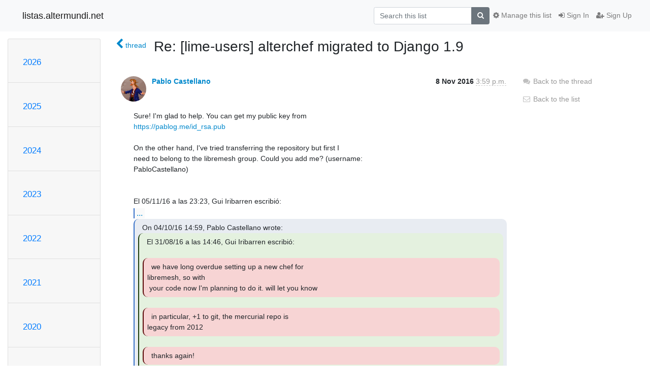

--- FILE ---
content_type: text/html; charset=utf-8
request_url: https://listas.altermundi.net/archives/list/lime-users@lists.libremesh.org/message/F2NQFC6W66ABOTTZNBPAOUWL5QM7E3OU/
body_size: 6242
content:




<!DOCTYPE HTML>
<html>
    <head>
        <meta http-equiv="Content-Type" content="text/html; charset=UTF-8" />
        <meta name="viewport" content="width=device-width, initial-scale=1.0" />
        <meta name="ROBOTS" content="INDEX, FOLLOW" />
        <title>
Re: [lime-users] alterchef migrated to Django 1.9 - lime - listas.altermundi.net
</title>
        <meta name="author" content="" />
        <meta name="dc.language" content="en" />
        <link rel="shortcut icon" href="/static/hyperkitty/img/favicon.ico" />
        <link rel="stylesheet" href="/static/hyperkitty/libs/jquery/smoothness/jquery-ui-1.10.3.custom.min.css" type="text/css" media="all" />
        <link rel="stylesheet" href="/static/hyperkitty/libs/fonts/font-awesome/css/font-awesome.min.css" type="text/css" media="all" />
        <link rel="stylesheet" href="/static/CACHE/css/output.884e327f8c8c.css" type="text/css" media="all"><link rel="stylesheet" href="/static/CACHE/css/output.d3034b4f9b48.css" type="text/css"><link rel="stylesheet" href="/static/CACHE/css/output.6c6a37db883c.css" type="text/css" media="all">
         
        

    </head>

    <body>

    


    <nav class="navbar sticky-top navbar-light bg-light navbar-expand-md">
        <div class="container">
            <div class="navbar-header col-md"> <!--part of navbar that's always present-->
                <button type="button" class="navbar-toggler collapsed" data-toggle="collapse" data-target=".navbar-collapse">
                    <span class="fa fa-bars"></span>
                </button>
                <a class="navbar-brand" href="/archives/">listas.altermundi.net</a>

            </div> <!-- /navbar-header -->

            <div class="navbar-collapse collapse justify-content-end"> <!--part of navbar that's collapsed on small screens-->
                <!-- show dropdown for smaller viewports b/c login name/email may be too long -->
                <!-- only show this extra button/dropdown if we're in small screen sizes -->
                <div class="nav navbar-nav navbar-right auth dropdown d-sm-none">
                  <a href="#" role="button" class="btn dropdown-toggle" id="loginDropdownMenu"
                     data-toggle="dropdown" aria-haspopup="true" aria-expanded="false">
                        
                            <span class="fa fa-bars"></span>
                        
                    </a>
                      
                            <a role="menuitem" tabindex="-1" href="/accounts/login/?next=/archives/list/lime-users%40lists.libremesh.org/message/F2NQFC6W66ABOTTZNBPAOUWL5QM7E3OU/">
                                <span class="fa fa-sign-in"></span>
                                Sign In
                            </a>
                            <a role="menuitem" tabindex="-1" href="/accounts/signup/?next=/archives/list/lime-users%40lists.libremesh.org/message/F2NQFC6W66ABOTTZNBPAOUWL5QM7E3OU/">
                                <span class="fa fa-user-plus"></span>
                                Sign Up
                            </a>
                        

                </div>
                <form name="search" method="get" action="/archives/search" class="navbar-form navbar-right my-2 my-lg-2 order-1" role="search">
                    <input type="hidden" name="mlist" value="lime-users@lists.libremesh.org" />
                        <div class="input-group">
                            <input name="q" type="text" class="form-control"
                                   placeholder="Search this list"
                                   
                                   />
                            <span class="input-group-append">
                                <button class="btn btn-secondary" type="submit"><span class="fa fa-search"></span></button>
                            </span>
                        </div>
                </form>
                <!-- larger viewports -->
                <ul class="nav navbar-nav d-none d-sm-flex auth order-3">
                    
                        <li class="nav-item"><a href="/accounts/login/?next=/archives/list/lime-users%40lists.libremesh.org/message/F2NQFC6W66ABOTTZNBPAOUWL5QM7E3OU/" class="nav-link">
                            <span class="fa fa-sign-in"></span>
                            Sign In
                        </a></li>
                        <li class="nav-item"><a href="/accounts/signup/?next=/archives/list/lime-users%40lists.libremesh.org/message/F2NQFC6W66ABOTTZNBPAOUWL5QM7E3OU/" class="nav-link">
                            <span class="fa fa-user-plus"></span>
                            Sign Up
                        </a></li>
                    
                </ul>

                
                <ul class="nav navbar-nav order-2">
                    <li class="nav-item">
                    
                    <a href="/mailman3/lists/lime-users.lists.libremesh.org/" class="nav-link">
                        <span class="fa fa-cog"></span>
                        Manage this list
                    </a>
                    
                    </li>
                </ul>
                


            </div> <!--/navbar-collapse -->
        </div> <!-- /container for navbar -->
    </nav>

    

     <div class="modal fade" tabindex="-1" role="dialog" id="keyboard-shortcuts">
       <div class="modal-dialog" role="document">
         <div class="modal-content">
           <div class="modal-header">
             <button type="button" class="close" data-dismiss="modal" aria-label="Close"><span aria-hidden="true">&times;</span></button>
             <h4 class="modal-title">Keyboard Shortcuts</h4>
           </div>
           <div class="modal-body">
             <h3>Thread View</h3>
             <ul>
               <li><code>j</code>: Next unread message </li>
               <li><code>k</code>: Previous unread message </li>
               <li><code>j a</code>: Jump to all threads
               <li><code>j l</code>: Jump to MailingList overview
             </ul>
           </div>
         </div><!-- /.modal-content -->
       </div><!-- /.modal-dialog -->
     </div><!-- /.modal -->

     <div class="container">
        

<div class="row">






<div class="d-none d-md-block col-sm-2">
    <div class="row">
        <div class="col-12 accordion" id="months-list">
            
            <div class="card">
                <div class="card-header">
                    <h3 class="card-title btn btn-link">
                        <a data-toggle="collapse" data-target="#collapse0">
                            2026
                        </a>
                    </h3>
                </div>
                <div id="collapse0" class="panel-collapse
                         
                          collapse 
                         
                         " data-parent="#months-list">
                    <div class="card-body">
                        <ul class="list-unstyled">
                            
                            <li class="">
                                <a href="/archives/list/lime-users@lists.libremesh.org/2026/1/"
                                >January</a>
                            </li>
                            
                        </ul>
                    </div>
                </div>
            </div>
            
            <div class="card">
                <div class="card-header">
                    <h3 class="card-title btn btn-link">
                        <a data-toggle="collapse" data-target="#collapse1">
                            2025
                        </a>
                    </h3>
                </div>
                <div id="collapse1" class="panel-collapse
                         
                          collapse 
                         
                         " data-parent="#months-list">
                    <div class="card-body">
                        <ul class="list-unstyled">
                            
                            <li class="">
                                <a href="/archives/list/lime-users@lists.libremesh.org/2025/12/"
                                >December</a>
                            </li>
                            
                            <li class="">
                                <a href="/archives/list/lime-users@lists.libremesh.org/2025/11/"
                                >November</a>
                            </li>
                            
                            <li class="">
                                <a href="/archives/list/lime-users@lists.libremesh.org/2025/10/"
                                >October</a>
                            </li>
                            
                            <li class="">
                                <a href="/archives/list/lime-users@lists.libremesh.org/2025/9/"
                                >September</a>
                            </li>
                            
                            <li class="">
                                <a href="/archives/list/lime-users@lists.libremesh.org/2025/8/"
                                >August</a>
                            </li>
                            
                            <li class="">
                                <a href="/archives/list/lime-users@lists.libremesh.org/2025/7/"
                                >July</a>
                            </li>
                            
                            <li class="">
                                <a href="/archives/list/lime-users@lists.libremesh.org/2025/6/"
                                >June</a>
                            </li>
                            
                            <li class="">
                                <a href="/archives/list/lime-users@lists.libremesh.org/2025/5/"
                                >May</a>
                            </li>
                            
                            <li class="">
                                <a href="/archives/list/lime-users@lists.libremesh.org/2025/4/"
                                >April</a>
                            </li>
                            
                            <li class="">
                                <a href="/archives/list/lime-users@lists.libremesh.org/2025/3/"
                                >March</a>
                            </li>
                            
                            <li class="">
                                <a href="/archives/list/lime-users@lists.libremesh.org/2025/2/"
                                >February</a>
                            </li>
                            
                            <li class="">
                                <a href="/archives/list/lime-users@lists.libremesh.org/2025/1/"
                                >January</a>
                            </li>
                            
                        </ul>
                    </div>
                </div>
            </div>
            
            <div class="card">
                <div class="card-header">
                    <h3 class="card-title btn btn-link">
                        <a data-toggle="collapse" data-target="#collapse2">
                            2024
                        </a>
                    </h3>
                </div>
                <div id="collapse2" class="panel-collapse
                         
                          collapse 
                         
                         " data-parent="#months-list">
                    <div class="card-body">
                        <ul class="list-unstyled">
                            
                            <li class="">
                                <a href="/archives/list/lime-users@lists.libremesh.org/2024/12/"
                                >December</a>
                            </li>
                            
                            <li class="">
                                <a href="/archives/list/lime-users@lists.libremesh.org/2024/11/"
                                >November</a>
                            </li>
                            
                            <li class="">
                                <a href="/archives/list/lime-users@lists.libremesh.org/2024/10/"
                                >October</a>
                            </li>
                            
                            <li class="">
                                <a href="/archives/list/lime-users@lists.libremesh.org/2024/9/"
                                >September</a>
                            </li>
                            
                            <li class="">
                                <a href="/archives/list/lime-users@lists.libremesh.org/2024/8/"
                                >August</a>
                            </li>
                            
                            <li class="">
                                <a href="/archives/list/lime-users@lists.libremesh.org/2024/7/"
                                >July</a>
                            </li>
                            
                            <li class="">
                                <a href="/archives/list/lime-users@lists.libremesh.org/2024/6/"
                                >June</a>
                            </li>
                            
                            <li class="">
                                <a href="/archives/list/lime-users@lists.libremesh.org/2024/5/"
                                >May</a>
                            </li>
                            
                            <li class="">
                                <a href="/archives/list/lime-users@lists.libremesh.org/2024/4/"
                                >April</a>
                            </li>
                            
                            <li class="">
                                <a href="/archives/list/lime-users@lists.libremesh.org/2024/3/"
                                >March</a>
                            </li>
                            
                            <li class="">
                                <a href="/archives/list/lime-users@lists.libremesh.org/2024/2/"
                                >February</a>
                            </li>
                            
                            <li class="">
                                <a href="/archives/list/lime-users@lists.libremesh.org/2024/1/"
                                >January</a>
                            </li>
                            
                        </ul>
                    </div>
                </div>
            </div>
            
            <div class="card">
                <div class="card-header">
                    <h3 class="card-title btn btn-link">
                        <a data-toggle="collapse" data-target="#collapse3">
                            2023
                        </a>
                    </h3>
                </div>
                <div id="collapse3" class="panel-collapse
                         
                          collapse 
                         
                         " data-parent="#months-list">
                    <div class="card-body">
                        <ul class="list-unstyled">
                            
                            <li class="">
                                <a href="/archives/list/lime-users@lists.libremesh.org/2023/12/"
                                >December</a>
                            </li>
                            
                            <li class="">
                                <a href="/archives/list/lime-users@lists.libremesh.org/2023/11/"
                                >November</a>
                            </li>
                            
                            <li class="">
                                <a href="/archives/list/lime-users@lists.libremesh.org/2023/10/"
                                >October</a>
                            </li>
                            
                            <li class="">
                                <a href="/archives/list/lime-users@lists.libremesh.org/2023/9/"
                                >September</a>
                            </li>
                            
                            <li class="">
                                <a href="/archives/list/lime-users@lists.libremesh.org/2023/8/"
                                >August</a>
                            </li>
                            
                            <li class="">
                                <a href="/archives/list/lime-users@lists.libremesh.org/2023/7/"
                                >July</a>
                            </li>
                            
                            <li class="">
                                <a href="/archives/list/lime-users@lists.libremesh.org/2023/6/"
                                >June</a>
                            </li>
                            
                            <li class="">
                                <a href="/archives/list/lime-users@lists.libremesh.org/2023/5/"
                                >May</a>
                            </li>
                            
                            <li class="">
                                <a href="/archives/list/lime-users@lists.libremesh.org/2023/4/"
                                >April</a>
                            </li>
                            
                            <li class="">
                                <a href="/archives/list/lime-users@lists.libremesh.org/2023/3/"
                                >March</a>
                            </li>
                            
                            <li class="">
                                <a href="/archives/list/lime-users@lists.libremesh.org/2023/2/"
                                >February</a>
                            </li>
                            
                            <li class="">
                                <a href="/archives/list/lime-users@lists.libremesh.org/2023/1/"
                                >January</a>
                            </li>
                            
                        </ul>
                    </div>
                </div>
            </div>
            
            <div class="card">
                <div class="card-header">
                    <h3 class="card-title btn btn-link">
                        <a data-toggle="collapse" data-target="#collapse4">
                            2022
                        </a>
                    </h3>
                </div>
                <div id="collapse4" class="panel-collapse
                         
                          collapse 
                         
                         " data-parent="#months-list">
                    <div class="card-body">
                        <ul class="list-unstyled">
                            
                            <li class="">
                                <a href="/archives/list/lime-users@lists.libremesh.org/2022/12/"
                                >December</a>
                            </li>
                            
                            <li class="">
                                <a href="/archives/list/lime-users@lists.libremesh.org/2022/11/"
                                >November</a>
                            </li>
                            
                            <li class="">
                                <a href="/archives/list/lime-users@lists.libremesh.org/2022/10/"
                                >October</a>
                            </li>
                            
                            <li class="">
                                <a href="/archives/list/lime-users@lists.libremesh.org/2022/9/"
                                >September</a>
                            </li>
                            
                            <li class="">
                                <a href="/archives/list/lime-users@lists.libremesh.org/2022/8/"
                                >August</a>
                            </li>
                            
                            <li class="">
                                <a href="/archives/list/lime-users@lists.libremesh.org/2022/7/"
                                >July</a>
                            </li>
                            
                            <li class="">
                                <a href="/archives/list/lime-users@lists.libremesh.org/2022/6/"
                                >June</a>
                            </li>
                            
                            <li class="">
                                <a href="/archives/list/lime-users@lists.libremesh.org/2022/5/"
                                >May</a>
                            </li>
                            
                            <li class="">
                                <a href="/archives/list/lime-users@lists.libremesh.org/2022/4/"
                                >April</a>
                            </li>
                            
                            <li class="">
                                <a href="/archives/list/lime-users@lists.libremesh.org/2022/3/"
                                >March</a>
                            </li>
                            
                            <li class="">
                                <a href="/archives/list/lime-users@lists.libremesh.org/2022/2/"
                                >February</a>
                            </li>
                            
                            <li class="">
                                <a href="/archives/list/lime-users@lists.libremesh.org/2022/1/"
                                >January</a>
                            </li>
                            
                        </ul>
                    </div>
                </div>
            </div>
            
            <div class="card">
                <div class="card-header">
                    <h3 class="card-title btn btn-link">
                        <a data-toggle="collapse" data-target="#collapse5">
                            2021
                        </a>
                    </h3>
                </div>
                <div id="collapse5" class="panel-collapse
                         
                          collapse 
                         
                         " data-parent="#months-list">
                    <div class="card-body">
                        <ul class="list-unstyled">
                            
                            <li class="">
                                <a href="/archives/list/lime-users@lists.libremesh.org/2021/12/"
                                >December</a>
                            </li>
                            
                            <li class="">
                                <a href="/archives/list/lime-users@lists.libremesh.org/2021/11/"
                                >November</a>
                            </li>
                            
                            <li class="">
                                <a href="/archives/list/lime-users@lists.libremesh.org/2021/10/"
                                >October</a>
                            </li>
                            
                            <li class="">
                                <a href="/archives/list/lime-users@lists.libremesh.org/2021/9/"
                                >September</a>
                            </li>
                            
                            <li class="">
                                <a href="/archives/list/lime-users@lists.libremesh.org/2021/8/"
                                >August</a>
                            </li>
                            
                            <li class="">
                                <a href="/archives/list/lime-users@lists.libremesh.org/2021/7/"
                                >July</a>
                            </li>
                            
                            <li class="">
                                <a href="/archives/list/lime-users@lists.libremesh.org/2021/6/"
                                >June</a>
                            </li>
                            
                            <li class="">
                                <a href="/archives/list/lime-users@lists.libremesh.org/2021/5/"
                                >May</a>
                            </li>
                            
                            <li class="">
                                <a href="/archives/list/lime-users@lists.libremesh.org/2021/4/"
                                >April</a>
                            </li>
                            
                            <li class="">
                                <a href="/archives/list/lime-users@lists.libremesh.org/2021/3/"
                                >March</a>
                            </li>
                            
                            <li class="">
                                <a href="/archives/list/lime-users@lists.libremesh.org/2021/2/"
                                >February</a>
                            </li>
                            
                            <li class="">
                                <a href="/archives/list/lime-users@lists.libremesh.org/2021/1/"
                                >January</a>
                            </li>
                            
                        </ul>
                    </div>
                </div>
            </div>
            
            <div class="card">
                <div class="card-header">
                    <h3 class="card-title btn btn-link">
                        <a data-toggle="collapse" data-target="#collapse6">
                            2020
                        </a>
                    </h3>
                </div>
                <div id="collapse6" class="panel-collapse
                         
                          collapse 
                         
                         " data-parent="#months-list">
                    <div class="card-body">
                        <ul class="list-unstyled">
                            
                            <li class="">
                                <a href="/archives/list/lime-users@lists.libremesh.org/2020/12/"
                                >December</a>
                            </li>
                            
                            <li class="">
                                <a href="/archives/list/lime-users@lists.libremesh.org/2020/11/"
                                >November</a>
                            </li>
                            
                            <li class="">
                                <a href="/archives/list/lime-users@lists.libremesh.org/2020/10/"
                                >October</a>
                            </li>
                            
                            <li class="">
                                <a href="/archives/list/lime-users@lists.libremesh.org/2020/9/"
                                >September</a>
                            </li>
                            
                            <li class="">
                                <a href="/archives/list/lime-users@lists.libremesh.org/2020/8/"
                                >August</a>
                            </li>
                            
                            <li class="">
                                <a href="/archives/list/lime-users@lists.libremesh.org/2020/7/"
                                >July</a>
                            </li>
                            
                            <li class="">
                                <a href="/archives/list/lime-users@lists.libremesh.org/2020/6/"
                                >June</a>
                            </li>
                            
                            <li class="">
                                <a href="/archives/list/lime-users@lists.libremesh.org/2020/5/"
                                >May</a>
                            </li>
                            
                            <li class="">
                                <a href="/archives/list/lime-users@lists.libremesh.org/2020/4/"
                                >April</a>
                            </li>
                            
                            <li class="">
                                <a href="/archives/list/lime-users@lists.libremesh.org/2020/3/"
                                >March</a>
                            </li>
                            
                            <li class="">
                                <a href="/archives/list/lime-users@lists.libremesh.org/2020/2/"
                                >February</a>
                            </li>
                            
                            <li class="">
                                <a href="/archives/list/lime-users@lists.libremesh.org/2020/1/"
                                >January</a>
                            </li>
                            
                        </ul>
                    </div>
                </div>
            </div>
            
            <div class="card">
                <div class="card-header">
                    <h3 class="card-title btn btn-link">
                        <a data-toggle="collapse" data-target="#collapse7">
                            2019
                        </a>
                    </h3>
                </div>
                <div id="collapse7" class="panel-collapse
                         
                          collapse 
                         
                         " data-parent="#months-list">
                    <div class="card-body">
                        <ul class="list-unstyled">
                            
                            <li class="">
                                <a href="/archives/list/lime-users@lists.libremesh.org/2019/12/"
                                >December</a>
                            </li>
                            
                            <li class="">
                                <a href="/archives/list/lime-users@lists.libremesh.org/2019/11/"
                                >November</a>
                            </li>
                            
                            <li class="">
                                <a href="/archives/list/lime-users@lists.libremesh.org/2019/10/"
                                >October</a>
                            </li>
                            
                            <li class="">
                                <a href="/archives/list/lime-users@lists.libremesh.org/2019/9/"
                                >September</a>
                            </li>
                            
                            <li class="">
                                <a href="/archives/list/lime-users@lists.libremesh.org/2019/8/"
                                >August</a>
                            </li>
                            
                            <li class="">
                                <a href="/archives/list/lime-users@lists.libremesh.org/2019/7/"
                                >July</a>
                            </li>
                            
                            <li class="">
                                <a href="/archives/list/lime-users@lists.libremesh.org/2019/6/"
                                >June</a>
                            </li>
                            
                            <li class="">
                                <a href="/archives/list/lime-users@lists.libremesh.org/2019/5/"
                                >May</a>
                            </li>
                            
                            <li class="">
                                <a href="/archives/list/lime-users@lists.libremesh.org/2019/4/"
                                >April</a>
                            </li>
                            
                            <li class="">
                                <a href="/archives/list/lime-users@lists.libremesh.org/2019/3/"
                                >March</a>
                            </li>
                            
                            <li class="">
                                <a href="/archives/list/lime-users@lists.libremesh.org/2019/2/"
                                >February</a>
                            </li>
                            
                            <li class="">
                                <a href="/archives/list/lime-users@lists.libremesh.org/2019/1/"
                                >January</a>
                            </li>
                            
                        </ul>
                    </div>
                </div>
            </div>
            
            <div class="card">
                <div class="card-header">
                    <h3 class="card-title btn btn-link">
                        <a data-toggle="collapse" data-target="#collapse8">
                            2018
                        </a>
                    </h3>
                </div>
                <div id="collapse8" class="panel-collapse
                         
                          collapse 
                         
                         " data-parent="#months-list">
                    <div class="card-body">
                        <ul class="list-unstyled">
                            
                            <li class="">
                                <a href="/archives/list/lime-users@lists.libremesh.org/2018/12/"
                                >December</a>
                            </li>
                            
                            <li class="">
                                <a href="/archives/list/lime-users@lists.libremesh.org/2018/11/"
                                >November</a>
                            </li>
                            
                            <li class="">
                                <a href="/archives/list/lime-users@lists.libremesh.org/2018/10/"
                                >October</a>
                            </li>
                            
                            <li class="">
                                <a href="/archives/list/lime-users@lists.libremesh.org/2018/9/"
                                >September</a>
                            </li>
                            
                            <li class="">
                                <a href="/archives/list/lime-users@lists.libremesh.org/2018/8/"
                                >August</a>
                            </li>
                            
                            <li class="">
                                <a href="/archives/list/lime-users@lists.libremesh.org/2018/7/"
                                >July</a>
                            </li>
                            
                            <li class="">
                                <a href="/archives/list/lime-users@lists.libremesh.org/2018/6/"
                                >June</a>
                            </li>
                            
                            <li class="">
                                <a href="/archives/list/lime-users@lists.libremesh.org/2018/5/"
                                >May</a>
                            </li>
                            
                            <li class="">
                                <a href="/archives/list/lime-users@lists.libremesh.org/2018/4/"
                                >April</a>
                            </li>
                            
                            <li class="">
                                <a href="/archives/list/lime-users@lists.libremesh.org/2018/3/"
                                >March</a>
                            </li>
                            
                            <li class="">
                                <a href="/archives/list/lime-users@lists.libremesh.org/2018/2/"
                                >February</a>
                            </li>
                            
                            <li class="">
                                <a href="/archives/list/lime-users@lists.libremesh.org/2018/1/"
                                >January</a>
                            </li>
                            
                        </ul>
                    </div>
                </div>
            </div>
            
            <div class="card">
                <div class="card-header">
                    <h3 class="card-title btn btn-link">
                        <a data-toggle="collapse" data-target="#collapse9">
                            2017
                        </a>
                    </h3>
                </div>
                <div id="collapse9" class="panel-collapse
                         
                          collapse 
                         
                         " data-parent="#months-list">
                    <div class="card-body">
                        <ul class="list-unstyled">
                            
                            <li class="">
                                <a href="/archives/list/lime-users@lists.libremesh.org/2017/12/"
                                >December</a>
                            </li>
                            
                            <li class="">
                                <a href="/archives/list/lime-users@lists.libremesh.org/2017/11/"
                                >November</a>
                            </li>
                            
                            <li class="">
                                <a href="/archives/list/lime-users@lists.libremesh.org/2017/10/"
                                >October</a>
                            </li>
                            
                            <li class="">
                                <a href="/archives/list/lime-users@lists.libremesh.org/2017/9/"
                                >September</a>
                            </li>
                            
                            <li class="">
                                <a href="/archives/list/lime-users@lists.libremesh.org/2017/8/"
                                >August</a>
                            </li>
                            
                            <li class="">
                                <a href="/archives/list/lime-users@lists.libremesh.org/2017/7/"
                                >July</a>
                            </li>
                            
                            <li class="">
                                <a href="/archives/list/lime-users@lists.libremesh.org/2017/6/"
                                >June</a>
                            </li>
                            
                            <li class="">
                                <a href="/archives/list/lime-users@lists.libremesh.org/2017/5/"
                                >May</a>
                            </li>
                            
                            <li class="">
                                <a href="/archives/list/lime-users@lists.libremesh.org/2017/4/"
                                >April</a>
                            </li>
                            
                            <li class="">
                                <a href="/archives/list/lime-users@lists.libremesh.org/2017/3/"
                                >March</a>
                            </li>
                            
                            <li class="">
                                <a href="/archives/list/lime-users@lists.libremesh.org/2017/2/"
                                >February</a>
                            </li>
                            
                            <li class="">
                                <a href="/archives/list/lime-users@lists.libremesh.org/2017/1/"
                                >January</a>
                            </li>
                            
                        </ul>
                    </div>
                </div>
            </div>
            
            <div class="card">
                <div class="card-header">
                    <h3 class="card-title btn btn-link">
                        <a data-toggle="collapse" data-target="#collapse10">
                            2016
                        </a>
                    </h3>
                </div>
                <div id="collapse10" class="panel-collapse
                         
                          show 
                         
                         " data-parent="#months-list">
                    <div class="card-body">
                        <ul class="list-unstyled">
                            
                            <li class="">
                                <a href="/archives/list/lime-users@lists.libremesh.org/2016/12/"
                                >December</a>
                            </li>
                            
                            <li class="current">
                                <a href="/archives/list/lime-users@lists.libremesh.org/2016/11/"
                                >November</a>
                            </li>
                            
                            <li class="">
                                <a href="/archives/list/lime-users@lists.libremesh.org/2016/10/"
                                >October</a>
                            </li>
                            
                            <li class="">
                                <a href="/archives/list/lime-users@lists.libremesh.org/2016/9/"
                                >September</a>
                            </li>
                            
                            <li class="">
                                <a href="/archives/list/lime-users@lists.libremesh.org/2016/8/"
                                >August</a>
                            </li>
                            
                            <li class="">
                                <a href="/archives/list/lime-users@lists.libremesh.org/2016/7/"
                                >July</a>
                            </li>
                            
                            <li class="">
                                <a href="/archives/list/lime-users@lists.libremesh.org/2016/6/"
                                >June</a>
                            </li>
                            
                            <li class="">
                                <a href="/archives/list/lime-users@lists.libremesh.org/2016/5/"
                                >May</a>
                            </li>
                            
                            <li class="">
                                <a href="/archives/list/lime-users@lists.libremesh.org/2016/4/"
                                >April</a>
                            </li>
                            
                            <li class="">
                                <a href="/archives/list/lime-users@lists.libremesh.org/2016/3/"
                                >March</a>
                            </li>
                            
                            <li class="">
                                <a href="/archives/list/lime-users@lists.libremesh.org/2016/2/"
                                >February</a>
                            </li>
                            
                            <li class="">
                                <a href="/archives/list/lime-users@lists.libremesh.org/2016/1/"
                                >January</a>
                            </li>
                            
                        </ul>
                    </div>
                </div>
            </div>
            
            <div class="card">
                <div class="card-header">
                    <h3 class="card-title btn btn-link">
                        <a data-toggle="collapse" data-target="#collapse11">
                            2015
                        </a>
                    </h3>
                </div>
                <div id="collapse11" class="panel-collapse
                         
                          collapse 
                         
                         " data-parent="#months-list">
                    <div class="card-body">
                        <ul class="list-unstyled">
                            
                            <li class="">
                                <a href="/archives/list/lime-users@lists.libremesh.org/2015/12/"
                                >December</a>
                            </li>
                            
                            <li class="">
                                <a href="/archives/list/lime-users@lists.libremesh.org/2015/11/"
                                >November</a>
                            </li>
                            
                            <li class="">
                                <a href="/archives/list/lime-users@lists.libremesh.org/2015/10/"
                                >October</a>
                            </li>
                            
                            <li class="">
                                <a href="/archives/list/lime-users@lists.libremesh.org/2015/9/"
                                >September</a>
                            </li>
                            
                            <li class="">
                                <a href="/archives/list/lime-users@lists.libremesh.org/2015/8/"
                                >August</a>
                            </li>
                            
                            <li class="">
                                <a href="/archives/list/lime-users@lists.libremesh.org/2015/7/"
                                >July</a>
                            </li>
                            
                            <li class="">
                                <a href="/archives/list/lime-users@lists.libremesh.org/2015/6/"
                                >June</a>
                            </li>
                            
                            <li class="">
                                <a href="/archives/list/lime-users@lists.libremesh.org/2015/5/"
                                >May</a>
                            </li>
                            
                            <li class="">
                                <a href="/archives/list/lime-users@lists.libremesh.org/2015/4/"
                                >April</a>
                            </li>
                            
                            <li class="">
                                <a href="/archives/list/lime-users@lists.libremesh.org/2015/3/"
                                >March</a>
                            </li>
                            
                            <li class="">
                                <a href="/archives/list/lime-users@lists.libremesh.org/2015/2/"
                                >February</a>
                            </li>
                            
                            <li class="">
                                <a href="/archives/list/lime-users@lists.libremesh.org/2015/1/"
                                >January</a>
                            </li>
                            
                        </ul>
                    </div>
                </div>
            </div>
            
            <div class="card">
                <div class="card-header">
                    <h3 class="card-title btn btn-link">
                        <a data-toggle="collapse" data-target="#collapse12">
                            2014
                        </a>
                    </h3>
                </div>
                <div id="collapse12" class="panel-collapse
                         
                          collapse 
                         
                         " data-parent="#months-list">
                    <div class="card-body">
                        <ul class="list-unstyled">
                            
                            <li class="">
                                <a href="/archives/list/lime-users@lists.libremesh.org/2014/12/"
                                >December</a>
                            </li>
                            
                            <li class="">
                                <a href="/archives/list/lime-users@lists.libremesh.org/2014/11/"
                                >November</a>
                            </li>
                            
                            <li class="">
                                <a href="/archives/list/lime-users@lists.libremesh.org/2014/10/"
                                >October</a>
                            </li>
                            
                            <li class="">
                                <a href="/archives/list/lime-users@lists.libremesh.org/2014/9/"
                                >September</a>
                            </li>
                            
                        </ul>
                    </div>
                </div>
            </div>
            
        </div>
    </div>
    



<div class="d-none d-md-inline col-12 col-md-2">
    <div class="row d-flex justify-content-center flex-column align-items-center">
        
        <a href="/archives/list/lime-users@lists.libremesh.org/"
           class="btn btn-outline-primary p-2 m-2">
            <span class="fa fa-backward"></span>
            List overview</a>

        
        
    </br>
    <!-- Download as mbox -->
    
    <a href="/archives/list/lime-users@lists.libremesh.org/export/lime-users@lists.libremesh.org-F2NQFC6W66ABOTTZNBPAOUWL5QM7E3OU.mbox.gz?message=F2NQFC6W66ABOTTZNBPAOUWL5QM7E3OU" title="This message in gzipped mbox format"
          class="btn btn-outline-primary p-2 m-2">
        <i class="fa fa-download"></i> Download</a>
    
</div>
</div>


</div>



    <div class="col-12 col-md-10">

        <div class="message-header row">
        <div class="col-tn-2 message-back">
            <a href="/archives/list/lime-users@lists.libremesh.org/thread/MEOZH45R3RW44Q6R55TT2RL5X6Q2NNTO/#F2NQFC6W66ABOTTZNBPAOUWL5QM7E3OU">
                <span class="fa fa-chevron-left icon"></span>
                <span class="d-none d-md-inline hidden-tn hidden-xs">thread</span>
            </a>
        </div>
        <div class="col-10">
            <h1>Re: [lime-users] alterchef migrated to Django 1.9</h1>
        </div>
        </div>

        <div class="row">
            <div class="col-lg-9">
                <section id="thread-content">
                    




<div class="email email-first">

    <div id="F2NQFC6W66ABOTTZNBPAOUWL5QM7E3OU" class="email-header">
        <div class="gravatar-wrapper">
            <div class="gravatar circle">
                <img class="gravatar" src="https://secure.gravatar.com/avatar/ac871634782b8db13b5261a873069dec.jpg?s=120&amp;d=mm&amp;r=g" width="120" height="120" alt="" />
            </div>
            <div class="email-author">
                <span class="name">
                    
                    <a href="/archives/users/1966127f082f4e9f9d068b42bc84214b/"
                       title="See the profile for Pablo Castellano"
                       >Pablo Castellano</a>
                    
                </span>
            </div>
        </div>
        <div class="email-date right">
            
            
            <span class="date d-none d-sm-inline">
                8 Nov
                
                    2016
                
            </span>
            <span class="date d-sm-none">
                8 Nov
                
                '16
                
            </span>
            
            <div class="time">
                <span title="Sender's time: Nov. 8, 2016, 4:59 p.m.">3:59 p.m.</span>
            </div>

        </div>
        
    </div> <!-- /email-header: gravatar, author-info, date, peramlink, changed_subject -->

    <div class="email-body "
      >Sure! I&#x27;m glad to help. You can get my public key from
<a href="https://pablog.me/id_rsa.pub" rel="nofollow">https://pablog.me/id_rsa.pub</a>

On the other hand, I&#x27;ve tried transferring the repository but first I
need to belong to the libremesh group. Could you add me? (username:
PabloCastellano)


El 05/11/16 a las 23:23, Gui Iribarren escribió:
<div class="quoted-switch"><a style="font-weight:normal" href="#">...</a></div><div
class="quoted-text quoted-text-0">  On 04/10/16 14:59, Pablo Castellano wrote:
<div class="quoted-text quoted-text-1">  El 31/08/16 a las 14:46, Gui Iribarren escribió:

<div class="quoted-text quoted-text-2">  we have long overdue setting up a new chef for
libremesh, so with
 your code now I&#x27;m planning to do it. will let you know </div>
<div class="quoted-text quoted-text-2">  in particular, +1 to git, the mercurial repo is
legacy from 2012 </div>
<div class="quoted-text quoted-text-2">  thanks again! </div>

 Do you want me to transfer my repository to the libremesh account in
 Github? Tell me if I can help you somehow setting up the new
 version. </div> 
 
 Definitely!
 
 Since I haven&#x27;t found the time, and have no perspective of having it in
 the near future, and also would love to integrate you more in the team:
 What about if we put up a fresh debian 8 virtual machine for you?
 
 If it sounds good, send me your ssh pubkey and i&#x27;ll set it up right away
 
 cheers!
 
  </div>

    </div>

    

    <div class="email-info">
      <div class="likeform-wrapper right">
        <div class="messagelink pull-right">
          <span class="fa fa-font cursor-pointer toggle-font"
                title="Display in fixed font"
                data-toggle="tooltip" data-placement="bottom"></span>
          <a href="/archives/list/lime-users@lists.libremesh.org/message/F2NQFC6W66ABOTTZNBPAOUWL5QM7E3OU/"
             title="Permalink for this message"
             data-toggle="tooltip" data-placement="bottom"><i class="fa fa-link"></i></a>
        </div>
        

    <form method="post" class="likeform"
          action="/archives/list/lime-users@lists.libremesh.org/message/F2NQFC6W66ABOTTZNBPAOUWL5QM7E3OU/vote">
    <input type="hidden" name="csrfmiddlewaretoken" value="Fr2JnlnMAYNGqGUjoowUfJmcgy6AquX9H4715WOUNaDQNDLRJeUhXTXXdu2TTSXO">
    

		<!-- Hide the status icon
		<i class="icomoon likestatus neutral"></i> -->

		<!-- <span>+0/-0</span> -->
		
			<a class="youlike vote disabled" title="You must be logged-in to vote."
			href="#like" data-vote="1">
					<i class="fa fa-thumbs-o-up"></i> 0
			</a>
			<a class="youdislike vote disabled" title="You must be logged-in to vote."
			href="#dislike" data-vote="-1">
				<i class="fa fa-thumbs-o-down"></i> 0
			</a>
		
    

    </form>

        </div>

        <!-- Reply link -->
        
        
        <a class="reply reply-mailto" title="Sign in to reply online"
           href="mailto:lime-users@lists.libremesh.org?Subject=Re%3A%20%5Blime-users%5D%20alterchef%20migrated%20to%20Django%201.9&amp;In-Reply-To=&lt;ad2d2839-538a-8562-06d3-9f54b22c1613%40anche.no&gt;">
            <i class="fa fa-reply"></i>
            Reply
        </a>
        
        

        <!-- Attachments -->
        
        <!-- Reply form -->
        

    </div>

</div>

                </section>
            </div>
            <div class="col-lg-3">
                



<!-- right column -->
<section id="message-overview-info">

    <p>
        <a href="/archives/list/lime-users@lists.libremesh.org/thread/MEOZH45R3RW44Q6R55TT2RL5X6Q2NNTO/#F2NQFC6W66ABOTTZNBPAOUWL5QM7E3OU">
            <i class="fa fa-fw fa-comments"></i>
            <span class="hidden-tn hidden-xs">Back to the thread</span>
        </a>
    </p>

    <p>
        <a href="/archives/list/lime-users@lists.libremesh.org/">
            <i class="fa fa-fw fa-envelope-o"></i>
            Back to the list
        </a>
    </p>

    

</section>

            </div>
        </div>

    </div>

</div>


    </div> <!-- /container for content -->

    <footer class="footer">
      <div class="container">
        <p class="text-muted">
            Powered by <a href="http://hyperkitty.readthedocs.org">HyperKitty</a> version 1.3.4.
        </p>
      </div>
    </footer>

    <script src="/static/hyperkitty/libs/jquery/jquery-1.10.1.min.js"></script>
    <script src="/static/hyperkitty/libs/jquery/jquery-ui-1.10.3.custom.min.js"></script>
    <script src="/static/CACHE/js/output.da7ecd7e6bf6.js"></script>
     

    


    </body>
</html>
